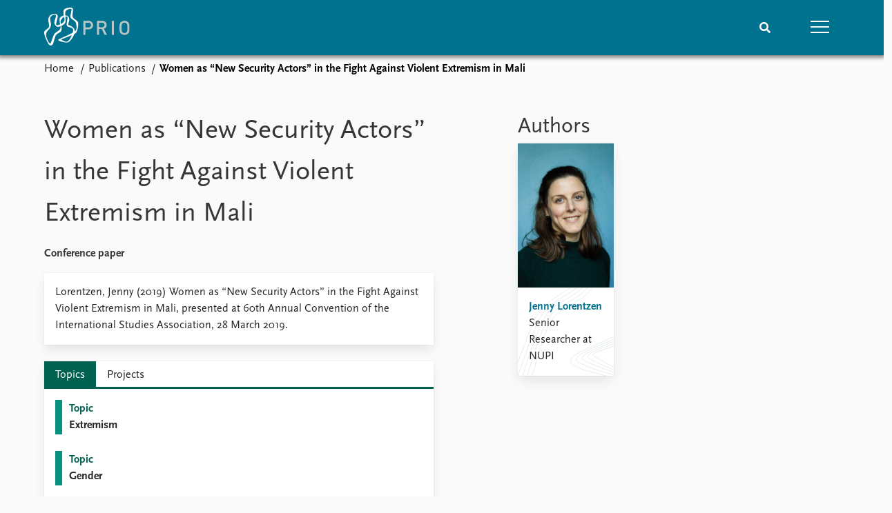

--- FILE ---
content_type: text/html; charset=utf-8
request_url: https://www.prio.org/publications/11306
body_size: 7746
content:
<!DOCTYPE html>

<html lang="en"><head><base href="/">
    <meta charset="utf-8">
    <meta name="viewport" content="width=device-width, initial-scale=1.0">
    
    <link type="text/css" rel="stylesheet" href="/css/vendor.min.css?v=4.0.214.0" />
    <link type="text/css" rel="stylesheet" href="/css/prio.css?v=4.0.214.0" />
    
    <link rel="icon" type="image/svg+xml" href="/favicon.svg">
    <link rel="icon" type="image/png" href="/favicon.png">
    <link rel="apple-touch-icon" sizes="180x180" href="/apple-touch-icon.png">
    <link rel="icon" type="image/png" sizes="32x32" href="/favicon-32x32.png">
    <link rel="icon" type="image/png" sizes="16x16" href="/favicon-16x16.png">
    <link rel="manifest" href="/site.webmanifest">
    <link rel="mask-icon" href="/safari-pinned-tab.svg" color="#5bbad5">
    <meta name="msapplication-TileColor" content="#00aba9">
    <meta name="theme-color" content="#ffffff">

    
    <!--Blazor:{"type":"server","prerenderId":"595ab5e032d94f828aa75c83cbe5e13f","key":{"locationHash":"77D12F14A8105320B1AAED6AE7E689DA0EC4483270A645E84079EAA0FFDF550D:15","formattedComponentKey":""},"sequence":0,"descriptor":"CfDJ8KvhykDWN/ZMn\u002B/[base64]/MHnGsQWxFWqnDwUmejYiYUKDp0b3txVU/u7Pq\u002BeOxPiACwi9hPD/MKVyq3HC8hC9zonLZ72PweK6FwGQzRG3OXgw8\u002BTnIr4J6QuYQNoBTBMAbGkhSA/fGb89xoROZEV6X0jG07iJL0jOmzyDaCUpnkRqKha6/1hC6X3WIiauBqKRNCNILF4T2koKbV5710VY5CLiERnA8CLiP9o0lp4gpoaNmo0nCCpp7ra7GNtp1nbBUUhcEYrZ7vor6XKtQ6RF9JW5lE9lIZTkeNHY6z6SpP03Pj4Xoucp\u002B0hca\u002BHwNxkHqHxsx1kZ\u002B3vU1Icy8Q7B0BNeOzjL4OzSwR0Dx4OIRTfdhhhoA64Wo3NgrDT7BDXeKv1fUsPfg="}--><title>Women as &#x201C;New Security Actors&#x201D; in the Fight Against Violent Extremism in Mali &#x2013; Peace Research Institute Oslo (PRIO)</title>

    <meta property="twitter:site" content="@PRIOresearch">
    <meta property="twitter:title" content="Women as &#x201C;New Security Actors&#x201D; in the Fight Against Violent Extremism in Mali &#x2013; Peace Research Institute Oslo (PRIO)" />
    <meta property="og:title" content="Women as &#x201C;New Security Actors&#x201D; in the Fight Against Violent Extremism in Mali &#x2013; Peace Research Institute Oslo (PRIO)" />
    <meta property="og:type" content="website" /><meta name="description" content="Conference paper" />
        <meta property="twitter:description" content="Conference paper" />
        <meta property="og:description" content="Conference paper" /><meta property="og:url" content="https://www.prio.org/publications/11306" /><!-- JSONLD: Organization --><script type="application/ld+json">{"foundingDate":1959,"name":"Peace Research Institute Oslo (PRIO)","logo":"https://www.prio.org/img/network/prio.png","description":"The Peace Research Institute Oslo (PRIO) is a private research institution in peace and conflict studies, based in Oslo, Norway, with around 100 employees. It was founded in 1959 by a group of Norwegian researchers led by Johan Galtung, who was also the institute\u0027s first director (1959\u20131969). It publishes the Journal of Peace Research, also founded by Johan Galtung.","legalName":"Peace Research Institute Oslo","founders":[{"name":"Johan Galtung","@type":"Person"}],"address":{"streetAddress":"Hausmanns gate 3","addressLocality":"Oslo","postalCode":"N-0186","addressRegion":"Oslo","addressCountry":"NO"},"contactPoint":{"telephone":"\u002B4722547700","email":"mail@prio.org","@type":"ContactPoint"},"sameAs":["https://twitter.com/PRIOresearch","https://www.facebook.com/PRIO.org","https://www.instagram.com/prioresearch"],"@context":"http://schema.org/","url":"https://www.prio.org/","@id":"https://www.prio.org/#Organization","@type":"Organization"}</script><!-- JSONLD: BreadcrumbList --><script type="application/ld+json">{"itemListElement":[{"item":"https://www.prio.org/","name":"Home","position":1,"@type":"ListItem"},{"item":"https://www.prio.org/publications","name":"Publications","position":2,"@type":"ListItem"}],"@context":"http://schema.org/","url":"https://www.prio.org/publications/11306","@id":"https://www.prio.org/publications/11306#BreadcrumbList","@type":"BreadcrumbList"}</script><!--Blazor:{"prerenderId":"595ab5e032d94f828aa75c83cbe5e13f"}--></head>
<body><div><!--Blazor:{"type":"server","prerenderId":"7ddb684c54fa4816a11e723125ec1881","key":{"locationHash":"6D2FB549918F78233114267399E57F23CA5F472AD75D1B7244EC509B7DDD2CF4:19","formattedComponentKey":""},"sequence":1,"descriptor":"CfDJ8KvhykDWN/ZMn\u002B/Eyfzh3cL9q\u002BLHeqgveiIPz6sqKXTn2MDKhT6sejVw3TGiL1zN6RI97VSoQEPA6Q8uZ8PC3bs93GN1L4JLY6r9SfBXqnLPIZJn1e38HqZcwSDMFOJI7oaU5/sG\u002BIUzB6xox5KOBmxHuDpRyWhvqa42E7973kVkvKwI6Fw0HHT4oE1XpCfRHP7mlStZgCtl84FBe7ebX2Owct\u002B5THD6jh60Utl5tD3WeOFCSweBPk\u002BnW8ow6t\u002BWv48I69pQlgJOHtDh\u002B8G/tb6VDtAMlAahdmW\u002BG9gyWymmsykhaR9m0LKO\u002BT68tqNhnfKiFJlOYGsYhqeM91FeJoTixXK3TI/1lLcMkE0bD8tfYcQqB6vdkqy1FwJdqxNqSq\u002BN2k59RLsX1NzU\u002BMklAEUumMiLznbTwWVq4DIJllkYAMi4iC5nxIczl2QwdUBplLLtk1\u002BP1eRpPvHgUwK\u002BrpswwcVYUl3ywJB43rfSL24yQWl5Ksx9w0d6Bg6b/2hZfFXyTYUNn0aBuFIeW2sdYQ4="}-->
	<div class="app-body"><div class="app-main"><header class="header "><nav class="navbar is-fixed-top" role="navigation" aria-label="main navigation"><div class="container is-widescreen"><div class="navbar-brand" style="align-items: center"><a href="/" aria-label="Home"><img src="/img/Prio-logo-negative.svg" alt="Peace Research Institute Oslo (PRIO)" style="height:60px; padding-top: 5px;"></a></div>
            <div class="navbar-menu"><div class="navbar-end"><div class="navbar-item is-paddingless is-marginless"><script type="text/javascript" suppress-error="BL9992">
    window.setSearchFocus = function () {
        document.getElementById('prio-topnav-search').focus();
    };
</script>

<div class="field search-component has-addons prio-search-box ">
    <div class="control">
        <input id="prio-topnav-search" class="input" type="text" title="Search term" placeholder="Enter search query" />
    </div>
    <div class="control">
        <a class="button has-text-white is-primary" aria-label="Search">
            <i class="fas fa-search">
            </i>
        </a>
    </div>
</div></div><div class="navbar-item is-paddingless is-marginless"><a role="button" __internal_preventDefault_onclick class="navbar-burger is-primary " aria-label="menu"><span></span>
                            <span></span>
                            <span></span></a></div></div></div></div></nav>

    <div class=" nav-menu"><section class="section"><div class="container is-widescreen"><div class="columns is-multiline is-mobile"><div class="column is-6-mobile"><div class="nav-item"><a class="nav-link" href="/">Home</a></div>
                            <ul class="sub-menu"><li class="nav-item"><a class="nav-link" href="/subscribe">Subscribe to updates</a></li></ul></div><div class="column is-6-mobile"><div class="nav-item"><a class="nav-link" href="/news">News</a></div>
                            <ul class="sub-menu"><li class="nav-item"><a class="nav-link" href="/news">Latest news</a></li><li class="nav-item"><a class="nav-link" href="/news/media">Media centre</a></li><li class="nav-item"><a class="nav-link" href="/podcasts">Podcasts</a></li><li class="nav-item"><a class="nav-link" href="/news/archive">News archive</a></li><li class="nav-item"><a class="nav-link" href="/nobellist">Nobel Peace Prize list</a></li></ul></div><div class="column is-6-mobile"><div class="nav-item"><a class="nav-link" href="/events">Events</a></div>
                            <ul class="sub-menu"><li class="nav-item"><a class="nav-link" href="/events">Upcoming events</a></li><li class="nav-item"><a class="nav-link" href="/events/recorded">Recorded events</a></li><li class="nav-item"><a class="nav-link" href="/events/peaceaddress">Annual Peace Address</a></li><li class="nav-item"><a class="nav-link" href="/events/archive">Event archive</a></li></ul></div><div class="column is-6-mobile"><div class="nav-item"><a class="nav-link" href="/research">Research</a></div>
                            <ul class="sub-menu"><li class="nav-item"><a class="nav-link" href="/research">Overview</a></li><li class="nav-item"><a class="nav-link" href="/research/topics">Topics</a></li><li class="nav-item"><a class="nav-link" href="/projects">Projects</a></li><li class="nav-item"><a class="nav-link" href="/projects/archive">Project archive</a></li><li class="nav-item"><a class="nav-link" href="/research/funders">Funders</a></li><li class="nav-item"><a class="nav-link" href="/research/locations">Locations</a></li><li class="nav-item"><a class="nav-link" href="/education">Education</a></li></ul></div><div class="column is-6-mobile"><div class="nav-item"><a class="nav-link" href="/publications">Publications</a></div>
                            <ul class="sub-menu"><li class="nav-item"><a class="nav-link" href="/publications">Latest publications</a></li><li class="nav-item"><a class="nav-link" href="/publications/archive">Publication archive</a></li><li class="nav-item"><a class="nav-link" href="/comments">Commentary</a></li><li class="nav-item"><a class="nav-link" href="/newsletters">Newsletters</a></li><li class="nav-item"><a class="nav-link" href="/journals">Journals</a></li></ul></div><div class="column is-6-mobile"><div class="nav-item"><a class="nav-link" href="/people">People</a></div>
                            <ul class="sub-menu"><li class="nav-item"><a class="nav-link" href="/people">Current staff</a></li><li class="nav-item"><a class="nav-link" href="/people/alphabetical">Alphabetical list</a></li><li class="nav-item"><a class="nav-link" href="/people/board">PRIO board</a></li><li class="nav-item"><a class="nav-link" href="/people/globalfellows">Global Fellows</a></li><li class="nav-item"><a class="nav-link" href="/people/practitionersinresidence">Practitioners in Residence</a></li></ul></div><div class="column is-6-mobile"><div class="nav-item"><a class="nav-link" href="/data">Data</a></div>
                            <ul class="sub-menu"><li class="nav-item"><a class="nav-link" href="/data">Datasets</a></li><li class="nav-item"><a class="nav-link" href="/data/replication">Replication data</a></li></ul></div><div class="column is-6-mobile"><div class="nav-item"><a class="nav-link" href="/about">About PRIO</a></div>
                            <ul class="sub-menu"><li class="nav-item"><a class="nav-link" href="/about">About PRIO</a></li><li class="nav-item"><a class="nav-link" href="/about/annualreports">Annual reports</a></li><li class="nav-item"><a class="nav-link" href="/about/careers">Careers</a></li><li class="nav-item"><a class="nav-link" href="/about/library">Library</a></li><li class="nav-item"><a class="nav-link" href="/about/howtofind">How to find</a></li><li class="nav-item"><a class="nav-link" href="/about/contact">Contact</a></li><li class="nav-item"><a class="nav-link" href="/about/intranet">Intranet</a></li><li class="nav-item"><a class="nav-link" href="/about/faq">FAQ</a></li><li class="nav-item"><a class="nav-link" href="/about/partnerships">Support us</a></li></ul></div></div></div></section></div></header>
				<div class="container is-widescreen">
    <nav class="breadcrumb">
        <ul>
                <li><a href="/" class="active" aria-current="page">Home</a></li>
            
                <li><a href="/publications" class="active" aria-current="page">Publications</a></li>
            
                <li class="is-active"><a __internal_preventDefault_onclick disabled="disabled" href="#" aria-current="page">Women as &#x201C;New Security Actors&#x201D; in the Fight Against Violent Extremism in Mali</a></li>
            </ul>
    </nav>
</div>

<section class="section"><div class="container is-widescreen"><div class="columns is-justify-content-space-between"><div class="column is-6"><div><h1>Women as &#x201C;New Security Actors&#x201D; in the Fight Against Violent Extremism in Mali</h1>
                <p><strong>Conference paper</strong></p></div>
            <div class="card publication-contributors margin-1"><div><div class="content"><p>Lorentzen, Jenny (2019) Women as “New Security Actors” in the Fight Against Violent Extremism in Mali, presented at 60th Annual Convention of the International Studies Association, 28 March 2019.</p>
</div></div></div>

            <article class="content mt-5"><div><div class="content"></div></div></article>

            <div class="card">

    <div class="tabs-container">
        <div class="tabs">
            <ul class="topic">
                    <li class="topic is-active"><a href="#" __internal_preventDefault_onclick>Topics</a></li>
                    <li class="project "><a href="#" __internal_preventDefault_onclick>Projects</a></li>
            </ul>
        </div>

        <div class="tab-container">
                    
        
        <div class="column list">


<a class="archive-link" href="/research/topics/extremism"><div class="archive archive-Topic"><div class="archive-content"><div><span class="first-link">Topic</span><br>
                                        <span class="has-text-weight-bold">Extremism</span></div></div></div></a><a class="archive-link" href="/research/topics/gender"><div class="archive archive-Topic"><div class="archive-content"><div><span class="first-link">Topic</span><br>
                                        <span class="has-text-weight-bold">Gender</span></div></div></div></a><a class="archive-link" href="/research/topics/security"><div class="archive archive-Topic"><div class="archive-content"><div><span class="first-link">Topic</span><br>
                                        <span class="has-text-weight-bold">Security</span></div></div></div></a>
        </div>
        
    



                    

                    

                    

                        


                    
        </div>
    </div>
</div></div>

        <div class="column is-5 is-right"><div class="authors"><h2>Authors</h2>
                    <div class="columns is-multiline is-mobile"><div class="column is-6-mobile is-6-tablet is-4-desktop"><a href="/people/12983"><div class="card vertical-business-card business-card-top-right"><figure>    <img src="https://cdn.cloud.prio.org/images/Jenny Lorentzen 5.jpg?x=400&amp;y=600&amp;m=Cover&amp;" alt="Jenny Lorentzen" />

</figure><div class="background"></div>
                                        <div class="card-content-padding"><h5>Jenny Lorentzen</h5>
                                            <p>Senior Researcher at NUPI</p></div></div></a></div></div></div></div></div></div></section></div>

			<div class="app-footer"><div class=" columns network-links"><div class="column is-full"><a href="https://www.prio.org" aria-label="PRIO website" b-i0f2o3q1qe>
    <img src="/_content/PRIO.Public.Web.Components.Elements.Network/img/prio.png" alt="PRIO logo" b-i0f2o3q1qe>
</a>
<a href="https://cyprus.prio.org" aria-label="PRIO Cyprus Centre website" b-i0f2o3q1qe>
    <img src="/_content/PRIO.Public.Web.Components.Elements.Network/img/cyprus.png" alt="PRIO Cyprus Centre logo" b-i0f2o3q1qe>
</a>
<a href="https://gps.prio.org" aria-label="PRIO Centre on Gender, Peace and Security website" b-i0f2o3q1qe>
    <img src="/_content/PRIO.Public.Web.Components.Elements.Network/img/gps.png" alt="PRIO Centre on Gender, Peace and Security logo" b-i0f2o3q1qe>
</a>
<a href="https://mideast.prio.org" aria-label="PRIO Middle East Centre website" b-i0f2o3q1qe>
    <img src="/_content/PRIO.Public.Web.Components.Elements.Network/img/mideast.png" alt="PRIO Middle East Centre logo" b-i0f2o3q1qe>
</a>
<a href="https://ccc.prio.org" aria-label="PRIO Centre on Culture, Conflict and Coexistence website" b-i0f2o3q1qe>
    <img src="/_content/PRIO.Public.Web.Components.Elements.Network/img/ccc.png" alt="PRIO Centre on Culture, Conflict and Coexistence logo" b-i0f2o3q1qe>
</a>
<a href="https://migration.prio.org" aria-label="PRIO Migration Centre website" b-i0f2o3q1qe>
    <img src="/_content/PRIO.Public.Web.Components.Elements.Network/img/migration.png" alt="PRIO Migration Centre logo" b-i0f2o3q1qe>
</a></div></div>
<footer class="footer"><div class="container is-widescreen"><div class="columns is-multiline"><div class="column is-full-touch is-half"><div class="pb-4"><h3 class="is-primary">Independent – International – Interdisciplinary</h3>
                    <p>The Peace Research Institute Oslo (PRIO) conducts research on the conditions for peaceful relations between states, groups and people.</p></div>
                <div class="pb-4"><h3 class="is-primary">Subscribe to updates</h3>
                    <a class="button subscribe" href="/subscribe"><span>Subscribe to updates from PRIO</span></a></div></div>
            <div class="column is-half-tablet is-one-quarter"><h4 class="is-primary">About PRIO</h4><ul class="nav-menu"><li class="nav-item"><a class="nav-link" href="/about">About PRIO</a></li><li class="nav-item"><a class="nav-link" href="/about/annualreports">Annual reports</a></li><li class="nav-item"><a class="nav-link" href="/about/careers">Careers</a></li><li class="nav-item"><a class="nav-link" href="/about/library">Library</a></li><li class="nav-item"><a class="nav-link" href="/about/howtofind">How to find</a></li><li class="nav-item"><a class="nav-link" href="/about/contact">Contact</a></li><li class="nav-item"><a class="nav-link" href="/about/intranet">Intranet</a></li><li class="nav-item"><a class="nav-link" href="/about/faq">FAQ</a></li><li class="nav-item"><a class="nav-link" href="/about/partnerships">Support us</a></li></ul></div>

            <div class="column is-half-tablet is-one-quarter"><div><a href="https://www.facebook.com/PRIO.org" target="_blank"><img class="icon" alt="Facebook logo" src="../img/facebook-icon.svg">PRIO.org on Facebook
                    </a>
                    <a href="https://twitter.com/PRIOresearch" target="_blank"><img class="icon" alt="X logo" src="../img/x-icon.svg">PRIOresearch on X
                    </a>
                    <a href="https://www.instagram.com/prioresearch" target="_blank"><img class="icon" alt="Instagram logo" src="../img/instagram-icon.svg">PRIOresearch on Instagram
                    </a>
                    <a href="https://no.linkedin.com/company/prio" target="_blank"><img class="icon" alt="LinkedIn logo" src="../img/linkedin-icon.svg">PRIO on LinkedIn
                    </a>
                    <a href="https://github.com/prio-data" target="_blank"><img class="icon" alt="GitHub logo" src="../img/github-icon.svg">prio-data on GitHub
                    </a></div>
                <div class="margin-top-1"><p><a>Click here to log in</a></p><a href="/about/privacy">Privacy Policy</a><p>© 2026 PRIO.org</p></div></div></div></div></footer></div></div>


    <!--Blazor:{"prerenderId":"7ddb684c54fa4816a11e723125ec1881"}--></div>

    <div id="blazor-error-ui"><environment include="Staging,Production">
            An error has occurred. This application may no longer respond until reloaded.
        </environment>
        <environment include="Development">
            An unhandled exception has occurred. See browser dev tools for details.
        </environment>
        <a href class="reload">Reload</a>
        <a class="dismiss">🗙</a></div>

    <script src="_framework/blazor.web.js" autostart="false"></script>
    <script>
        Blazor.start({
            circuit: {
                reconnectionOptions: {
                    maxRetries: 12,
                    retryIntervalMilliseconds: 2000
                }
            }
        });
    </script></body></html><!--Blazor-Server-Component-State:CfDJ8KvhykDWN/ZMn+/Eyfzh3cLICPypZx8AodP2aNiAHRyxk8I2z78c4VoUwsN1kDmJTVowEhAindfrdL1j2jvHetonF4CsyRhHMyrWjqK2kd5X36J/amth36wZPb5KSVDA7a5Q5HUBUomDWWmmX55eLv/3DZcSBd8V7IpaxxSIWiWpJTNjH2tSS2GHlFeunUomrwKHLBHGiGOTnOBggKsIMfeJKO5EqGsLC/yX1u2r+koXZxZnZ2HZidTk9Tf+s8B3bQtkrGhmDvdsFBILAxK2QK1mJcxDTlyB6+IAJlABV4O29O8Ac/nAZQ2946YcFu3ZWiUn0gwv5WFOch0BGvhLXyk2JthTBTU9ujA1I4srLXxxIhk4NK90vUU4Tnl4XsN+mTwTjXIeqwxFB9VG/ZPCTNNChr4bnWq8LK5mhVynL7qUB8HbKcR68Gp+MVxAVvH2hxhMn5l1mSxtV8a8LhIfCBpO9HfKzd7XAbHCrlx8AYsBhzI4326swR1FDPh04wnL2Y/F2HhMEsOjfNcEl7pcU6RSKPBnGr/gNlrSnkEdYPKu--><!--Blazor-WebAssembly-Component-State:[base64]-->